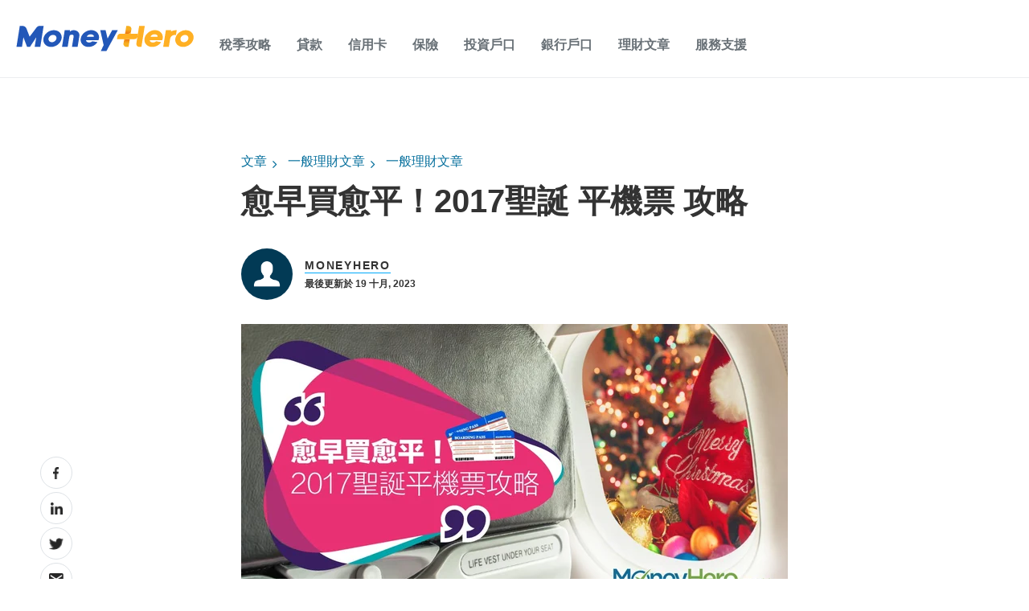

--- FILE ---
content_type: text/html;charset=UTF-8
request_url: https://www.moneyhero.com.hk/api/forms/v2/moneyhero/newsletterSubscriptionMhZh/embedded?persistForm=false&theme=newsletter-classic
body_size: 12538
content:
<!DOCTYPE html>
<html>
<head>
    <meta charset="utf-8"/>
    <meta name="viewport" content="width=device-width, initial-scale=1, maximum-scale=1, minimum-scale=1" />
    <title>Newsletter Subscription MH ZH</title>
    <!--suppress JSUnresolvedLibraryURL -->
    <link rel="stylesheet" href="https://stackpath.bootstrapcdn.com/bootstrap/4.1.3/css/bootstrap.min.css"/>
    <!--suppress JSUnresolvedLibraryURL -->
    <link rel="stylesheet" href="https://stackpath.bootstrapcdn.com/font-awesome/4.7.0/css/font-awesome.min.css"/>
    <!--suppress JSUnresolvedLibraryURL -->
    <link rel="stylesheet" href="https://cdn.form.io/formiojs/formio.full.min.css"/>
    <link rel="stylesheet" href="https://fonts.googleapis.com/css2?family=Material+Symbols+Outlined:wght@300..400&display=swap" />
    <script type="text/javascript" src="/api/forms/js/form-service-bundle-20240614.js"></script>
    <script>
      <!-- for form.io lib js consumption -->
      function findValueBySuperstring(object, keySuperstring) {
          if (object) {
              for (let property in object) {
                  if (object.hasOwnProperty(property) && keySuperstring.indexOf(property.toString()) >= 0) {
                      return object[property];
                  }
              }
              return object._;
          } else {
              return null;
          }
      }
      function getFormIoFormAddress() {
          const hostname = window.location.host;
          const pathname = window.location.pathname;
          if (pathname.indexOf('/api/forms/v1') >= 0) {
              const pageToFormioHostMap = {
                  'internal.staging.cag.codes': 'https://formio-hyphen.internal.staging.cag.codes/staging-nnloredeisshydn',
                  'internal.dev.cag.codes': 'https://formio-hyphen.internal.staging.cag.codes/dev-pzqibwbkrcmztvl',
                  'localhost:8080': 'https://formio-hyphen.internal.staging.cag.codes/dev-pzqibwbkrcmztvl',
                  _ : 'https://formio-hyphen.comparison.prod.cag.codes/production-nnloredeisshydn'
              };
              return findValueBySuperstring(pageToFormioHostMap, hostname)
          } else if (pathname.indexOf('/api/forms/v2') >= 0) {
              let pageToFormioHostMap;
              if (hostname.indexOf('.internal.staging.cag.codes') >= 0 || hostname.indexOf('localhost:8080') >= 0) {
                  pageToFormioHostMap = {
                      '/api/forms/v2/money101': 'https://formio-hyphen.internal.staging.cag.codes/money101-nonprod',
                      '/api/forms/v2/moneyhero': 'https://formio-hyphen.internal.staging.cag.codes/moneyhero-nonprod',
                      '/api/forms/v2/singsaver': 'https://formio-hyphen.internal.staging.cag.codes/singsaver-nonprodr',
                      '/api/forms/v2/moneymax': 'https://formio-hyphen.internal.staging.cag.codes/moneymax-nonprod',
                      _: 'https://formio-hyphen.internal.staging.cag.codes/singsaver-nonprod'
                  }
              } else {
                  pageToFormioHostMap = {
                      '/api/forms/v2/money101': 'https://formio-hyphen.comparison.prod.cag.codes/tw-money101',
                      '/api/forms/v2/moneyhero': 'https://formio-hyphen.comparison.prod.cag.codes/moneyhero',
                      '/api/forms/v2/singsaver': 'https://formio-hyphen.comparison.prod.cag.codes/singsaver',
                      '/api/forms/v2/moneymax': 'https://formio-hyphen.comparison.prod.cag.codes/moneymax',
                      _: 'https://formio-hyphen.comparison.prod.cag.codes/singsaver'
                  }
              }
              return findValueBySuperstring(pageToFormioHostMap, pathname);
          }
      }
    </script>
    <script type="text/javascript">
      // Initialize tracking for Formio script loading
      window.formioLoadState = {
        loaded: false,
        error: false
      };
    </script>
    <script type="text/javascript" src="/api/forms/js/formio.full.hyphen.min.js" id="formio-script" 
            onload="window.formioLoadState.loaded = true;"
            onerror="window.formioLoadState.error = true;"></script>
    <!--suppress JSUnresolvedLibraryURL -->
    <script type="text/javascript" src="https://cdnjs.cloudflare.com/ajax/libs/crypto-js/4.2.0/crypto-js.min.js" integrity="sha512-a+SUDuwNzXDvz4XrIcXHuCf089/iJAoN4lmrXJg18XnduKK6YlDHNRalv4yd1N40OKI80tFidF+rqTFKGPoWFQ==" crossorigin="anonymous" referrerpolicy="no-referrer"></script>
    <script type="text/javascript" src="https://cdnjs.cloudflare.com/ajax/libs/crypto-js/4.2.0/sha256.min.js" integrity="sha512-lEfapKEoYZuB1rVgeXoQnwnToWRePRQ6cGdrINdv8RVUNR2JpWBRG5792wgC6IcYe/aBWFzGx3jYoYgYriZbAQ==" crossorigin="anonymous" referrerpolicy="no-referrer"></script>
    <script type="text/javascript" src="/api/forms/js/marketing-hash.js"></script>

    <style>
/* #region global tokens */
:root {
  --primary: #76aa43;
  --primary-hover:  #63962f;
  --primary-disabled: #ceddbf;
  --background: transperent;
  --button-text-color: #ffffff;
  --input-text-color: #11181C;
  --input-background: #ffffff;
  --input-border-color: #D7DBDF;
  --input-focus-color: #0091FF;
  --input-error-color: #FF523F;
}

body {
  background-color: var(--background);
}

body:lang(zh) {
  font-family: "Noto Sans TC", "Microsoft JhengHei", "微軟正黑體", fangsong;
}

#formio {
  margin: 16px;
}
.formio-form {
  display: grid;
  grid-template-columns: 1fr;
  grid-template-rows: repeat(3, 1fr);
  grid-column-gap: 0;
  grid-row-gap: 0;
  max-width: 600px;
  margin: 0 auto;
}

.btn-primary {
  border: none;
  border-radius: 4px;
  background-color: var(--primary);
  border-color: var(--primary);
  color: var(--button-text-color);
  padding: 16px 24px 16px 24px;
  width: 100%;
  margin: 0 auto;
  font-style: normal;
  font-size: 16px;
  line-height: 24px;
  text-align: center;
}

.formio-component-submit {
  margin: auto;
}

.btn-primary:hover {
  background-color: var(--primary-hover);
  border-color: var(--primary-hover);
}

.btn-primary:disabled {
  background-color: var(--primary-disabled);
  border-color: var(--primary-disabled);
  cursor: not-allowed;
}

.formio-component-button {
  width: 100%;
  border: none;
  background-color: var(--background);
  display: flex;
}
.btn.disabled, .btn:disabled {
  opacity: 1;
}

.form-control {
  border: none;
  border-radius: 4px;
  position: static;
  height: 24px;
  left: 0;
  top: calc(50% - 24px/2 + 8px);
  font-style: normal;
  font-size: 16px;
  line-height: 24px;
  color: var(--input-text-color);
  flex: none;
  order: 1;
  align-self: stretch;
  flex-grow: 0;
  margin: 0;
  padding: 0;
}
.form-control:focus, .form-control.is-invalid:focus {
  box-shadow: none;
}

div[ref="element"] {
  width: 100%;
}

.formio-component-email {
  display: flex;
  flex-direction: column;
  align-items: flex-start;
  padding: 8px 12px;
  position: static;
  width: 100%;
  height: 56px;
  top: 0;
  background: var(--input-background);
  border: 2px solid var(--input-border-color);
  box-sizing: border-box;
  border-radius: 4px;
  flex: none;
  order: 0;
  align-self: stretch;
  flex-grow: 0;
  margin: 24px auto 10px;
}
.formio-component-email:focus-within {
  border: solid 2px var(--input-focus-color);
}

.formio-component-email.has-error {
  border: solid 2px var(--input-error-color);;
}

.error {
  margin-left: -13px;
  color: var(--input-error-color) !important;
}
.error:nth-child(2) {
  display: none;
}
.formio-component-email:focus-within .col-form-label {
  color: var(--input-focus-color);
}

.formio-component-email.has-error .col-form-label {
  color: var(--input-error-color);
}

.col-form-label {
  position: static;
  height: 16px;
  left: 0;
  padding-top: 0;
  top: calc(50% - 16px/2 - 12px);
  font-style: normal;
  font-weight: 700;
  font-size: 12px;
  line-height: 16px;
  color: var(--input-text-color);;
  flex: none;
  order: 0;
  align-self: stretch;
  flex-grow: 0;
  margin: 0;
}

.field-required:after, .tab-error::after, .field-required:before, .tab-error::before {
  content: "";
}

.formio-component-content {
  font-style: normal;
  font-size: 14px;
  line-height: 18px;
  margin: 0 auto;
}

.formio-component-success-message {
  text-align: left;
  color: #77aa43;
  font-weight: 400;
  font-size: 12px;
  line-height: 1.25em;
  display: none;
}

#success-message-icon {
  font-size: 32px;
  font-weight: 100;
  vertical-align: bottom;
}

@media screen and (min-width: 601px) {
  .formio-form {
    grid-template-columns: repeat(8, 1fr);
    grid-template-rows: repeat(2, 1fr);
  }
  .formio-component-content, .formio-component-success-message {
    grid-area: 2 / 1 / 3 / 9;
  }
  .formio-component-button {
    margin-top: 24px;
    grid-area: 1 / 6 / 2 / 9;
  }
  .formio-component-email {
    grid-area: 1 / 1 / 2 / 6;
  }
  .btn-primary {
    width: 200px;
  }
  .formio-component-content {
    width: 400px;
    margin: 32px 0 0 0;
  }
  .formio-component-success-message {
    margin: 0 !important;
  }
}
    </style>


    <!--suppress JSDuplicatedDeclaration, JSUnusedAssignment, JSPrimitiveTypeWrapperUsage -->
    <script type="text/javascript">
      const PRODUCT = null;
      const VERTICALCODE = new URLSearchParams(window.location.search).get('verticalCode') || null;

      const OFFER_LIST = null;
    </script>

    <script type="module">
      const LANGUAGE = '' || 'en';
      const FORM = {"title":"Newsletter Subscription MH ZH","type":"form","display":"form","name":"newsletterSubscriptionMhZh","path":"newslettersubscriptionmhzh","components":[{"key":"email","label":"你的電郵","input":true,"type":"textfield","validate":{"required":true,"custom":"const regex = /(?:[a-zA-Z0-9!#$%&'*+\\/=?^_`{|}~-]+(?:\\.[a-zA-Z0-9!#$%&'*+\\/=?^_`{|}~-]+)*|\"(?:[\\x01-\\x08\\x0b\\x0c\\x0e-\\x1f\\x21\\x23-\\x5b\\x5d-\\x7f]|\\\\[\\x01-\\x09\\x0b\\x0c\\x0e-\\x7f])*\")@(?:(?:[a-zA-Z0-9](?:[a-zA-Z0-9-]*[a-zA-Z0-9])?\\.)+[a-zA-Z0-9](?:[a-zA-Z0-9-]*[a-zA-Z0-9])?|\\[(?:(?:(2(5[0-5]|[0-4][0-9])|1[0-9][0-9]|[1-9]?[0-9]))\\.){3}(?:(2(5[0-5]|[0-4][0-9])|1[0-9][0-9]|[1-9]?[0-9])|[a-zA-Z0-9-]*[a-zA-Z0-9]:(?:[\\x01-\\x08\\x0b\\x0c\\x0e-\\x1f\\x21-\\x5a\\x53-\\x7f]|\\\\[\\x01-\\x09\\x0b\\x0c\\x0e-\\x7f])+)\\])/g;\nvalid = (input.match(regex)) ? true : '請檢查您輸入的Email格式'"},"placeholder":"chantaiman@gmail.com","spellcheck":false,"tableView":true},{"key":"success-message","label":"Success Message","input":false,"type":"content","html":"<p id=\"success-message\" style=\"display: none;\"><span id=\"success-message-icon\">⌕</span>你已成功訂閱，謝謝！</p>","refreshOnChange":false,"attributes":{"id":"success-message"},"tableView":false},{"key":"submit","label":"立即訂閱","input":true,"type":"button","showValidations":false,"disableOnInvalid":true,"tableView":false,"saveOnEnter":false},{"key":"content","label":"Content","input":false,"type":"content","html":"<p>本人同意 <a href=\"https://www.moneyhero.com.hk/zh/terms\" target=\"_blank\">條款及細則</a> 以及同意按 <a href=\"https://www.moneyhero.com.hk/zh/privacy-policy\" target=\"_blank\">私隱政策</a> 接受推廣資訊。</p>","refreshOnChange":false,"tableView":false},{"key":"allowedToSubscribeEmail","label":"allowedToSubscribeEmail","input":true,"type":"hidden","calculateValue":"value = 'true';","tableView":false},{"key":"language","label":"language","input":true,"type":"hidden","calculateValue":"value = 'zh-hk';","tableView":false}],"properties":{},"controller":"","id":"63181e03113b763068f7c3ba","version":0};
      const ERROR_MESSAGE = getTranslation(getFormProperty('errorMessage') || 'An unexpected error occurred, please resend the data or try again later', LANGUAGE);
      const formValidationResult = {"requiredFieldMissing":[],"optionalFieldMissing":[],"unrecognizedExtraField":[]};

      const CTA_LIST = {};

      const initialData = new Object();
      const FORM_URL = 'https://www.moneyhero.com.hk/api/forms/v2/moneyhero/newsletterSubscriptionMhZh/submissions?persistForm=false&theme=newsletter-classic&'
      const URL_PARAMS = new URLSearchParams(window.location.search);

      // Form Builders should avoid using these keys other than their specific purpose
      const COMPONENT_NAME_OFFER_LIST_SELECTION = 'selectedOffer';
      const COMPONENT_NAME_GIFT_LIST_SELECTION = 'selectedGift';
      const COMPONENT_NAME_OFFER_LIST_GROUP = 'offerChoices';
      const COMPONENT_NAME_GIFT_CHOICE_GROUP = 'giftChoices';
      const COMPONENT_NAME_EMAIL = 'email';
      const COMPONENT_NAME_MARKETING_CONSENT = 'allowedToSubscribeEmail';
      const COMPONENT_NAME_FORM_TYPE = 'formType';
      const COMPONENT_NAME_ADDRESS_GROUP = 'address';
      const COMPONENT_NAME_LEAD_SOURCE = 'leadSource';
      const COMPONENT_NAME_TEMPLATE_NAME = 'templateName';
      const COMPONENT_NAME_DISPLAYED_OFFER = 'displayedOffer';
      const PARAM_PRODUCT_UID = 'productUid';
      const PARAM_OFFER_UID = 'offerUid';
      const PARAM_SHOW_ADDRESS = 'addrs';
      const PROPERTY_USER_PROFILE = 'user-profile';
      const PROPERTY_LANDING_NEW_TAB = 'open-landing-in-new-tab';
      const PROPERTY_DEFAULT_LANDING_CTAKEY = 'default-landing-ctaKey';
      const PROPERTY_OVERRIDE_LANDING_VALUE_PREFIX = 'override-landing-value-';
      const PROPERTY_OVERRIDE_LANDING_CTAKEY_PREFIX = 'override-landing-ctaKey-';
      const PROPERTY_OVERRIDE_VALUE_PREFIX = 'override-value-';
      const PROPERTY_OVERRIDE_TEMPLATE_PREFIX = 'override-template-';

      // CSS class for query selector
      const CLASSNAME_COMPONENT_NAME_OFFER_LIST_SELECTION = 'formio-component-' + COMPONENT_NAME_OFFER_LIST_SELECTION;
      const CLASSNAME_COMPONENT_NAME_GIFT_LIST_SELECTION = 'formio-component-' + COMPONENT_NAME_GIFT_LIST_SELECTION;
      const CLASSNAME_GIFT_CHOICE_GROUP = 'formio-component-' + COMPONENT_NAME_GIFT_CHOICE_GROUP;
      const CLASSNAME_OFFER_CHOICE_GROUP = 'formio-component-' + COMPONENT_NAME_OFFER_LIST_GROUP;
      const COMPONENT_OFFER_SELECTION_DESCRIPTION = 'formio-component-offerSelectionList-description';

      function getLatestFormComponents() {
        return mhgForm.utils.createFormItem(FORM.components);
      }

      function getTranslation(field, language) {
        if (location.href.toLowerCase().indexOf('lang=') !== -1) {
          try {
            const translations = JSON.parse(getFormProperty('i18n'));
            if (translations[language] && translations[language][field]) {
              return translations[language][field];
            }
          } catch (error) {
              console.error(error);
          }
        }
        return field;
      }

      function getFormProperty(field) {
        const props = FORM['properties'] || new Object();
        return props[field];
      }


      const formElement = document.getElementById('formio');
      let formHeight = formElement ? formElement.offsetHeight : 0;
      let receivedIframeId = '';

      function sendHeightToParent() {
        if (mhgForm.utils.isInIframe()) {
          const _formElement = document.getElementById('formio');
          let _formHeight = _formElement ? _formElement.offsetHeight : 0;
          if (_formHeight !== formHeight) {
            formHeight = _formHeight;
            const payload = { formHeight: _formHeight };
            if (receivedIframeId) {
              payload.iframeId = receivedIframeId;
            }
            mhgForm.utils.postToParent(mhgForm.utils.iframeMessageType.heightChange, payload);
          }
        }
      }
      setInterval(sendHeightToParent, 500);

      function triggerParentEvent(name, submission, submissionResponse){
        const message = {
          messageType: 'formSubmission',
          name,
          submission: submission['data'],
          submissionResponse
        };
        mhgForm.utils.postToParentAny(message);
      }

      function setAnchorTargetsForParent(query, target) {
        const parentElem = document.querySelector(query);
        if (parentElem) {
          const anchorTags = parentElem.querySelectorAll('a');
          anchorTags.forEach(tag => tag.setAttribute('target', target));
        }
      }

      let globalForm = undefined;

      const platformsSupportingFormCustomization = ['moneymax']

      const isFormCustomizationSupported = platformsSupportingFormCustomization.some(marketName => window.location.pathname.includes(marketName))

      async function main() {
        document.getElementById('error').innerHTML = ERROR_MESSAGE;
        Formio.icons = 'fontawesome';
        let actualForm = FORM;

        if (isFormCustomizationSupported && PRODUCT && Object.values(PRODUCT).length) {
          try {
            const { findCurrentMarketHook } = await import('/api/forms/js/formHydration/index.js');

            const { hookProductBasedValidationsAndOptions } = await findCurrentMarketHook(window.location.pathname, platformsSupportingFormCustomization);

            const currencyPrefix = '₱';
            actualForm = hookProductBasedValidationsAndOptions(structuredClone(FORM), PRODUCT, currencyPrefix);

          } catch (e) {
            console.error("Failed to apply product-based validations:", e);
          }
        };

        Formio.createForm(document.getElementById('formio'), actualForm, buildFormOptions()).then(
          (form) => {
            globalForm = form;
            form.nosubmit = true
            setAnchorTargetsForParent('#formio', '_blank');
            const offerUids = URL_PARAMS.getAll(PARAM_OFFER_UID);
            const offerListComponent = mhgForm.utils.getFormIoItems(getLatestFormComponents(), COMPONENT_NAME_OFFER_LIST_SELECTION)?.formIoItem;
            if (offerListComponent?.data?.values?.length <= 1) {
              let offer = null;
              if (offerUids.length) {
                offer = getOfferByOfferUid(offerUids[0]);
              } else if (OFFER_LIST?.length === 1) {
                offer = OFFER_LIST[0];
                document.querySelector('.' + CLASSNAME_OFFER_CHOICE_GROUP).classList.add("hidden");
              }
              if (offer) {
                displayGiftOptions(offer.offerUid, offer.gifts);
              }
              document.querySelector('.' + CLASSNAME_COMPONENT_NAME_OFFER_LIST_SELECTION).classList.add("hidden");
            } else if (offerListComponent?.data?.values?.length > 1) {
              document.querySelector('.' + CLASSNAME_GIFT_CHOICE_GROUP).classList.add("hidden");
            }

            form.on('submit', (submission) => {
              // TODO: disable form to prevent user from clicking again
              const templateNameComponent = mhgForm.utils.getFormIoItems(getLatestFormComponents(), COMPONENT_NAME_TEMPLATE_NAME)?.formIoItem;
              for (let property in templateNameComponent?.properties) {
                if (property.startsWith(PROPERTY_OVERRIDE_VALUE_PREFIX)) {
                  const componentName = property.substring(PROPERTY_OVERRIDE_VALUE_PREFIX.length);
                  const newTemplateName = templateNameComponent.properties[PROPERTY_OVERRIDE_TEMPLATE_PREFIX + componentName];
                  if (submission.data[componentName] == templateNameComponent.properties[property]) {
                    submission.data.templateName = newTemplateName;
                  }
                }
              }

              submitForm(submission, (response) => {
                displaySubmissionResult(response);
                const submissionResponse = createSubmissionResponse(response);
                triggerParentEvent(submission.state, submission, submissionResponse);
                const respData = JSON.parse(submissionResponse.responseText);
                const submissionId = respData.id;
                mhgForm.tracking.trackFormSubmission(
                    FORM.name,
                    submissionId,
                    respData,
                    PRODUCT,
                    OFFER_LIST,
                    mhgForm.utils.getComponentList(FORM.components),
                    COMPONENT_NAME_EMAIL,
                    COMPONENT_NAME_MARKETING_CONSENT,
                    COMPONENT_NAME_FORM_TYPE,
                    PROPERTY_USER_PROFILE,
                    datalayerUserData(),
                );
                processRedirectionUrl();
              })

              return false;
            });

            form.on('customEvent', (event) => {
              triggerParentEvent(event.type, event);
            });

            form.on('change', (event) => {
              if (event?.changed) {
                if (event.changed.component.key === COMPONENT_NAME_OFFER_LIST_SELECTION) {
                  const val = event.changed.value;
                  const offer = getOfferByOfferUid(val);
                  if (offer) {
                    document.querySelector('.' + CLASSNAME_GIFT_CHOICE_GROUP).classList.remove('hidden');
                    if (offerListComponent?.data?.values?.length > 1) {
                      displayGiftOptions(offer.offerUid, offer.gifts);
                      if (offer.gifts.length === 1) {
                        globalForm?.getComponent('selectedGift').setValue(offer.gifts[0].giftUid);
                      }
                    }
                  } else {
                    document.querySelector('.' + CLASSNAME_GIFT_CHOICE_GROUP).classList.add('hidden');
                  }
                }

                if (event.changed.component.type !== 'hidden') {
                  let componentTypeTrackingData = null;
                  const formIoComponentType = event.changed.component.type;
                  if (formIoComponentType === 'select') {
                    componentTypeTrackingData = mhgForm.tracking.ComponentTypeTrackingData.select;
                  } else if (mhgForm.utils.componentTypeIsTextbox(formIoComponentType)) {
                    //Handled separately as on blur instead of on change
                  } else if (formIoComponentType === 'checkbox') {
                    componentTypeTrackingData = event.changed.value
                      ? mhgForm.tracking.ComponentTypeTrackingData.checkboxCheck
                      : mhgForm.tracking.ComponentTypeTrackingData.checkboxUncheck;
                  } else if (formIoComponentType === 'radio') {
                    componentTypeTrackingData = mhgForm.tracking.ComponentTypeTrackingData.radio;
                  } else {
                    console.error('Unsupported component type: ' + formIoComponentType);
                  }

                  const changedFormItem = mhgForm.utils.getFormIoItems(getLatestFormComponents(), event.changed.component.key);

                  if (componentTypeTrackingData !== null && changedFormItem) {
                    mhgForm.tracking.trackFormElementsChange(
                      componentTypeTrackingData,
                      changedFormItem.label,
                      FORM.name,
                      VERTICALCODE,
                      event.changed.value
                    )
                  } else {
                    if (!mhgForm.utils.componentTypeIsTextbox(formIoComponentType)) {
                      console.error('Please check tracking data type and title for ' + event.changed.component.key);
                      console.error(componentTypeTrackingData);
                      console.error(changedFormItem.label);
                    }
                  }
                }
              }
            });

            form.on('blur', (event) => {
              if (mhgForm.utils.componentTypeIsTextbox(event.component.type)) {
                const changedFormItem = mhgForm.utils.getFormIoItems(getLatestFormComponents(), event.component.key);
                mhgForm.tracking.trackFormElementsChange(
                  mhgForm.tracking.ComponentTypeTrackingData.textbox,
                  changedFormItem.label,
                  FORM.name,
                  VERTICALCODE,
                  event._data[event.component.key]
                )
              }
            });

            form.submission = {
              data: initialData
            }
          }
        );
      }

      function populateLeadSource() {
        const leadSourceComponent = mhgForm.utils.getFormIoItems(getLatestFormComponents(), COMPONENT_NAME_LEAD_SOURCE)?.formIoItem;
        if (leadSourceComponent) {
          let paramString = null;
          if (mhgForm.utils.isInIframe()) {
            if (document.referrer.indexOf('?') >= 0) {
              paramString = document.referrer.substring(document.referrer.indexOf('?')+1);
            }
          } else {
            paramString = window.location.search;
          }
          const params = new URLSearchParams(paramString);
          let leadSource = 'Organic'
          const utm_campaign = params.get('utm_campaign');
          const utm_medium = params.get('utm_medium')?.toLowerCase();
          const utm_channel = params.get('utm_channel')?.toLowerCase();
          const utm_source = params.get('utm_source')?.toLowerCase();
          if (utm_source && utm_medium) {
            if (utm_source.indexOf('facebook') >= 0 && (utm_campaign?.startsWith('G') || utm_campaign?.startsWith('J'))) {
              leadSource = 'FB - Paid';
            }
            if (utm_source.indexOf('google') >= 0 && utm_medium === 'cpc' && utm_channel?.indexOf('sem') >= 0) {
              leadSource = utm_channel.toUpperCase();
            }
          }
          leadSourceComponent.defaultValue = leadSource;
        }
      }

      function getCtaKey() {
        try {

          if (globalForm) {
            let ctaKey = undefined;
            const submitButtonNameRaw = document.querySelector('[type="submit"]')?.name;
            const submitButtonName = submitButtonNameRaw.substring(
              submitButtonNameRaw.indexOf("[") + 1,
              submitButtonNameRaw.lastIndexOf("]")
            );
            if (submitButtonName) {
              const submitButtonProps = mhgForm.utils.getFormIoItems(getLatestFormComponents(), submitButtonName)?.formIoItem?.properties;
              if (submitButtonProps) {
                ctaKey = submitButtonProps[PROPERTY_DEFAULT_LANDING_CTAKEY];
                const componentList = mhgForm.utils.getComponentList(FORM.components);
                componentList.forEach(component => {
                  const componentCtaKey = submitButtonProps[PROPERTY_OVERRIDE_LANDING_CTAKEY_PREFIX + component.key];
                  const componentValue = submitButtonProps[PROPERTY_OVERRIDE_LANDING_VALUE_PREFIX + component.key];
                  if (componentCtaKey && componentValue) {
                    const submittedValue = globalForm._data[component.key];
                    if (componentValue === submittedValue) {
                      ctaKey = componentCtaKey;
                    }
                  }
                })
              }
            }
            if (ctaKey) {
              return ctaKey;
            }
          }

          // TODO: Deprecated. To remove once all forms have changed to custom properties on submit button instead of separate hidden field
          const components = FORM.components;
          const redirectLinks = components.filter((component) => component.key === 'redirectLink');
          if (redirectLinks.length === 0) {
            return undefined;
          }
          return redirectLinks[0]?.defaultValue;;
        } catch (e) {
          console.error(e)
          return undefined;
        }
      }

      function processRedirectionUrl() {
        try {
          const ctaKey = getCtaKey();
          if (ctaKey) {
            const cta = CTA_LIST[ctaKey]
            if (cta) {
              let redirectUrl = cta.redirectedUrl;
              const currentParams = new URLSearchParams(window.location.href);
              redirectUrl = redirectUrl.replaceAll('{clkid}',  currentParams.get('clkid'));
              for (let i = 1; i <= 5; i++) {
                const paramKey = 'aff_param' + i;
                const paramVal = currentParams.get(paramKey);
                if (paramVal) {
                  redirectUrl = redirectUrl.replaceAll('{' + paramKey + '}', paramVal);
                }
              }
              const paramsToReplace = ['web_id', 'affiliate_id', 'clktype', 'utm_source', 'utm_medium', 'utm_campaign'];
              paramsToReplace.forEach(param => {
                  const value = currentParams.get(param)
                  if (value) {
                      redirectUrl = redirectUrl.replaceAll('{' + param + '}', value);
                  }
              });

              const submitButtonNameRaw = document.querySelector('[type="submit"]')?.name;
              const submitButtonName = submitButtonNameRaw.substring(
                submitButtonNameRaw.indexOf("[") + 1,
                submitButtonNameRaw.lastIndexOf("]")
              );
              const submitButtonProps = mhgForm.utils.getFormIoItems(getLatestFormComponents(), submitButtonName)?.formIoItem?.properties;
              if (submitButtonProps) {
                mhgForm.utils.redirect(redirectUrl, submitButtonProps[PROPERTY_LANDING_NEW_TAB] === 'true');
              }
            }
          }
        } catch(e) {
          console.error(e)
        }
      }

      function replaceSubmitButtonTextForProviderDestination() {
        try {
          const formRedirectUrl = getCtaKey();
          if (formRedirectUrl) {
            const ctaKey = formRedirectUrl.defaultValue;
            const cta = CTA_LIST[ctaKey];
            if (cta) {
              const button = document.querySelector('[name="data[submit]"]');
              button.innerText = cta.label;
            }
          }
        } catch (e) {
          console.error(e)
        }
      }

      function createSubmissionResponse(http){
        const response = new Object();
        response['readyState'] = http.readyState;
        response['response'] = http.response;
        response['responseText'] = http.responseText;
        response['responseType'] = http.responseType;
        response['responseURL'] = http.responseURL;
        response['responseXML'] = http.responseXML;
        response['status'] = http.status;
        response['statusText'] = http.statusText;
        return response;
      }

      function buildFormOptions() {
        const options = new Object();
        options['noAlerts'] = true;
        if (location.href.toLowerCase().indexOf("lang=") !== -1) {
          options['language'] = LANGUAGE;
          try {
            options['i18n'] = JSON.parse(getFormProperty('i18n'));
          } catch (error) {
            console.log(error);
          }
        }
        return options;
      }

      function submitForm(submission, callback) {
        const options = defaultOptions()
        const body = new Object();
        body['data'] = submission['data'];
        body['state'] = submission.state;
        options.body = JSON.stringify(body);

        let formSubmissionUrl = FORM_URL;
        if (FORM_URL.indexOf('http://localhost:8080')) {
            formSubmissionUrl = FORM_URL.replace('localhost:8080', 'www.moneymax.internal.staging.cag.codes');
        }

        request(
            'POST',
            formSubmissionUrl,
            options,
            callback
        );
      }

      function displaySubmissionResult(response){
        if ( response.status === 200 && document.querySelector('.formio-component-success-message')) {
          document.querySelectorAll('input').forEach(inp => inp.disabled = true);
          document.querySelectorAll('button').forEach(inp => inp.disabled = true);
          document.querySelector('.fa.fa-refresh.fa-spin').style.display = 'none'
        } else {
          document.getElementById('formio').style.display = 'none';
          if (response.status !== 200) {
            document.getElementById('error').style.display = 'block';
          }
        }
      }

      function request(method, url, options, callback) {
        const http = getHTTPRequest();
        http.onreadystatechange = function () {
          if (http.readyState === XMLHttpRequest.DONE) {
            callback(http);
          }
        }
        http.open(method, url, true)
        if (options.headers) {
          const keys = Object.keys(options.headers)
          for (let i = 0; i < keys.length; i++) {
            const key = keys[i]
            http.setRequestHeader(key, options.headers[key])
          }
        }
        if (options.body) {
          http.send(options.body)
        } else {
          http.send()
        }
      }

      function defaultOptions() {
        const options = new Object();
        options.headers = new Object();
        options.headers['Content-Type'] = 'application/json';
        return options;
      }

      function getHTTPRequest() {
        if (window.XMLHttpRequest) {
          // Mozilla, Safari, IE7+ ...
          return new XMLHttpRequest()
        } else if (window.ActiveXObject) {
          // IE 6 and older
          return new ActiveXObject('Microsoft.XMLHTTP')
        }
      }

      function loadImages() {
        const values = [].concat(...FORM.components.filter(c => c.customClass === 'img-load').map(a => a.values));
        [...document.querySelectorAll('.img-load input')].forEach((input, index) => {
          const img = document.createElement("img");
          img.setAttribute("src", values[index].url);
          img.setAttribute("width", "256");
          if (![...input.parentElement.querySelectorAll('img')].some(e => e.src === values[index].url)) {
            input.parentElement.appendChild(img);
          }
        });
      }

      function getOfferByOfferUid(offerUid) {
        const filteredOffers = OFFER_LIST.filter(offer => offer.offerUid === offerUid);
        if (filteredOffers.length === 1) {
          return filteredOffers[0];
        }
        console.error(`${ filteredOffers.length } offers with offerUid ${ offerUid } found`);
        return null;
      }

      function addOfferToFormDefinition(item) {
        item.widget = 'choicesjs';
        item.tableView = true;
        item.type = 'select';
        item.data = { };
        item.placeholder = 'Select'
        item.data.values = [];
        item.validate= { required: true };
        OFFER_LIST.forEach(offer => {
          item.data.values.push({ 'label': offer.offerTitle, 'value': offer.offerUid })
        });
      }

      function addGiftToFormDefinition(item) {
        item.inline = false;
        item.optionsLabelPosition = 'right';
        item.type = 'radio';
        item.validate = { required: true };
        item.values = [];
      }

      function addValidatePropertyToSchema(item) {
        // non-required textfields do not include validate.required:false in schema causing an error when accessing validate
        item.validate = { required: false };
      }

      function createOfferElement(component, offer) {
        if (!offer.offerTitle || !offer.description || !offer.offerUid) {
          console.error('Incomplete offer data:', offer);
          return null;
        }

        const dataOfferComponent = document.createElement('div');
        dataOfferComponent.setAttribute('data-offer-component', 'true');

        const title = document.createElement('h3');
        title.textContent = offer.offerTitle;
        dataOfferComponent.appendChild(title);

        const description = document.createElement('div');
        description.textContent = offer.description;
        dataOfferComponent.appendChild(description);

        dataOfferComponent.dataset.offerUid = offer.offerUid;
        return dataOfferComponent;
      }

      function createGiftElement(gift) {
        if (!gift.desktopImage || !gift.mobileImage || !gift.giftTitle) {
          console.error('Incomplete gift data:', gift);
          return null;
        }

        const giftDiv = document.createElement('div');
        giftDiv.setAttribute('data-gift-component', 'true');

        const radioInput = document.createElement('input');
        radioInput.type = 'radio';
        radioInput.id = gift.giftUid;
        radioInput.name = 'gift';
        radioInput.value = gift.giftUid;

        const giftImageContainerElement = document.createElement('div');
        giftImageContainerElement.classList.add('gift-image-container');

        const label = document.createElement('label');
        label.setAttribute('for', gift.giftUid);
        giftDiv.appendChild(label);

        const desktopImg = document.createElement('img');
        desktopImg.setAttribute('src', gift.desktopImage + '?width=112');
        desktopImg.setAttribute('data-desktop-image', 'true');
        giftImageContainerElement.appendChild(desktopImg);

        const mobileImg = document.createElement('img');
        mobileImg.setAttribute('src', gift.mobileImage + '?width=112');
        mobileImg.setAttribute('data-mobile-image', 'true');
        giftImageContainerElement.appendChild(mobileImg);

        label.appendChild(giftImageContainerElement);

        const giftSelectionWrapperElement = document.createElement('div');
        giftSelectionWrapperElement.classList.add('gift-selection');
        const giftSelectionDiv = document.createElement('div');
        giftSelectionDiv.appendChild(radioInput)
        const giftTitleDiv = document.createElement('div');
        giftTitleDiv.textContent = gift.giftTitle;
        giftTitleDiv.classList.add('gift-title', 'line-clamp-2');
        giftSelectionDiv.appendChild(giftTitleDiv);
        giftSelectionWrapperElement.appendChild(giftSelectionDiv);
        label.appendChild(giftSelectionWrapperElement);

        return giftDiv;
      }

      function displayOfferOptions() {
        const offerListComponent = mhgForm.utils.getFormIoItems(getLatestFormComponents(), COMPONENT_NAME_OFFER_LIST_SELECTION)?.formIoItem;
        const giftListComponent = mhgForm.utils.getFormIoItems(getLatestFormComponents(), COMPONENT_NAME_GIFT_LIST_SELECTION)?.formIoItem;
        const showAddress = URL_PARAMS.get(PARAM_SHOW_ADDRESS);
        const addressComponent = mhgForm.utils.getFormIoItems(getLatestFormComponents(), COMPONENT_NAME_ADDRESS_GROUP)?.formIoItem;
        if (offerListComponent) {
          if (!OFFER_LIST || OFFER_LIST.length === 0) {
            const offerListGroupComponent = mhgForm.utils.getFormIoItems(getLatestFormComponents(), COMPONENT_NAME_OFFER_LIST_GROUP)?.formIoItem;
            const giftListGroupComponent = mhgForm.utils.getFormIoItems(getLatestFormComponents(), COMPONENT_NAME_GIFT_CHOICE_GROUP)?.formIoItem;
            offerListGroupComponent.hidden = true;
            giftListGroupComponent.hidden = true;

            if (addressComponent) {
                addressComponent.hidden = true;
            }
          } else {
            addOfferToFormDefinition(offerListComponent);
            addGiftToFormDefinition(giftListComponent);

            if (offerListComponent?.data.values.length === 1) {
              offerListComponent.defaultValue = offerListComponent.data.values[0].value;
            }
            if (OFFER_LIST[0].gifts.length === 1) {
              giftListComponent.defaultValue = OFFER_LIST[0].gifts[0].giftUid;
            }
          }
          if ((showAddress && showAddress.toLowerCase() === 'true')) {
            const addressFields = ['streetAddress', 'city', 'zip', 'barangay', 'province']; //TODO: add to list of names with special behaviour
            addressFields.forEach(fieldName => {
              const fieldComponent = mhgForm.utils.getFormIoItems(getLatestFormComponents(), fieldName)?.formIoItem;
              if (!fieldComponent.validate) {
                addValidatePropertyToSchema(fieldComponent);
              }
              fieldComponent.validate.required = true;
            });
            if (addressComponent) {
              addressComponent.hidden = false;
            }
          } else {
            if (addressComponent) {
              addressComponent.hidden = true;
            }
          }
        }
      }

      //Note: Assumes offer is always in a panel of its own
      function displayOfferDescription(description) {
        const parentElement = document.querySelector('.' + CLASSNAME_COMPONENT_NAME_OFFER_LIST_SELECTION).parentNode;
        let descriptionElement = document.querySelector('.' + COMPONENT_OFFER_SELECTION_DESCRIPTION)
        if (!descriptionElement) {
          descriptionElement = document.createElement('div');
          descriptionElement.classList.add(COMPONENT_OFFER_SELECTION_DESCRIPTION);
          parentElement.appendChild(descriptionElement);
        }
        descriptionElement.innerHTML = description;
        setAnchorTargetsForParent('.' + COMPONENT_OFFER_SELECTION_DESCRIPTION, '_blank');
      }

      let giftClickHandler = null;

      function displayGiftOptions(parentOfferUid, gifts) {
        globalForm?.getComponent('selectedGift').setValue('');
        const parentElement = document.querySelector('.' + CLASSNAME_COMPONENT_NAME_GIFT_LIST_SELECTION);
        parentElement.innerHTML = '';

        gifts.slice(0, 3).forEach(gift => {
          let giftDiv = createGiftElement(gift);
          if (giftDiv) {
            parentElement.appendChild(giftDiv);
          }
          if (gifts.length === 1) {
            giftDiv.querySelector('input[type="radio"]').checked = true
          }
        });

        if (giftClickHandler) {
          parentElement.removeEventListener('click', giftClickHandler);
        }
        giftClickHandler = (e) => handleGiftClick(e, parentOfferUid);
        parentElement.addEventListener('click', giftClickHandler);
      }

      function handleGiftClick(event, offerUid) {
        if (event.target.name === 'gift' && event.target.type === 'radio') {
          // Do not change the order of offer and gift change event.
          // This hack relies on abnormal form.io behaviour. When multiple changes are triggered, only last event fires form io's on change
          const offerComponent = mhgForm.utils.getFormIoItems(getLatestFormComponents(), COMPONENT_NAME_OFFER_LIST_SELECTION)?.formIoItem;
          if (offerComponent && globalForm.getComponent(offerComponent.key).getValue()) {
              globalForm.getComponent(offerComponent.key).setValue(offerUid);
          }
          const selectedGiftUid = event.target.value;
          const giftComponent = mhgForm.utils.getFormIoItems(getLatestFormComponents(), COMPONENT_NAME_GIFT_LIST_SELECTION)?.formIoItem;
          if (giftComponent) {
            globalForm.getComponent(giftComponent.key).setValue(selectedGiftUid);
          }

        }
      }

      function validateForm() {
        const formValidationElement = document.getElementById('formValidationResult');
        const { requiredFieldMissing, optionalFieldMissing, unrecognizedExtraField } = formValidationResult;
        if (requiredFieldMissing.length === 0 && optionalFieldMissing.length === 0 && unrecognizedExtraField.length === 0) return true;

        if(requiredFieldMissing.length !== 0) {
          formValidationElement.appendChild(generateAlertElement('Required', requiredFieldMissing));
        }
        if (optionalFieldMissing.length !== 0) {
          formValidationElement.appendChild(generateAlertElement('Optional', optionalFieldMissing));
        }
        if (unrecognizedExtraField.length !== 0) {
          formValidationElement.appendChild(generateAlertElement('Unrecognized', unrecognizedExtraField));
        }

        formValidationElement.style.display = 'block';
        return requiredFieldMissing.length === 0;
      }

      function generateAlertElement(alertType, items) {
        const alertInfo = {
          'Required': {
            className: 'alert alert-danger',
            message: '<strong>Required Fields Missing:</strong>',
          },
          'Optional': {
            className: 'alert alert-warning',
            message: '<strong>Optional Fields Missing:</strong>',
          },
          'Unrecognized': {
            className: 'alert alert-secondary',
            message: '<strong>Unrecognized Fields:</strong>',
          }
        };

        let alertDiv = document.createElement('div');
        if (alertInfo[alertType]) {
          alertDiv.className = alertInfo[alertType].className;
          alertDiv.innerHTML = alertInfo[alertType].message;
          alertDiv.setAttribute('role', 'alert');
        }

        let ulList = document.createElement('ul');
        alertDiv.appendChild(ulList);
        items.forEach(function(item) {
          let listItem = document.createElement('li');
          listItem.textContent = item;
          ulList.appendChild(listItem);
        });

        return alertDiv;
      }

      function datalayerUserData() {
          return withHashValue(removeNullUndefined({
              email: getInputUserData('email')?.toLowerCase(),
              first_name: getInputUserData('firstName')?.toLowerCase(),
              last_name: getInputUserData('lastName')?.toLowerCase(),
              phone_number: getInputUserData('phoneNumber')?.replace(/\D/g, '')?.replace(/^0+/, ''),
              gender: getInputUserData('gender')?.toLowerCase(),
              date_of_birth: getInputUserData('dateOfBirth')?.replace(/\D/g, ''),
              city: getInputUserData('city')?.toLowerCase(),
              country: getInputUserData('country')?.toLowerCase(),
              zip_code: getInputUserData('zipcode')?.toLowerCase(),
          }));
      }

      function getInputUserData(fieldName) {
          switch(fieldName) {
              case 'firstName':
                  if (document.querySelector(`input[name="data[fullName]"]`)) {
                      return document.querySelector(`input[name="data[fullName]"]`)?.value.split(' ').slice(0, -1).join(' ');
                  }
                  return document.querySelector('input[name="data[' + fieldName + ']"]')?.value ?? null;
                  break;
              case 'lastName':
                  if (document.querySelector('input[name="data[fullName]"]')) {
                      return document.querySelector('input[name="data[fullName]"]')?.value.split(' ').slice(-1).join(' ');
                  }
                  return document.querySelector('input[name="data[' + fieldName + ']"]')?.value ?? null;
                  break;
              case 'phoneNumber':
                  const phoneFieldVariant = ['phoneNumber', 'mobileNumber', 'contactNumber'];
                  for (const fieldVariant in phoneFieldVariant) {
                      if (document.querySelector('input[name="data[' + fieldVariant + ']"]') != undefined) {
                          return document.querySelector('input[name="data[' + fieldVariant + ']"]')?.value
                      }
                  }
                  return document.querySelector('input[name="data[' + fieldName + ']"]')?.value ?? null;
                  break;
              default:
                  return document.querySelector('input[name="data[' + fieldName + ']"]')?.value ?? null;
          }
      }

      function removeNullUndefined(obj) {
          return Object.entries(obj).reduce((a, [k, v]) => (v == null ? a : (a[k] = v, a)), {});
      }

      function withHashValue(obj) {
        for(const key in obj) {
            if (obj[key] == '') continue;
            if (key == 'email') {
                obj[key + '_hash_md5'] = MarketingHash.generate((obj[key]));
                obj[key + '_hash_sha256'] = CryptoJS?.SHA256(obj[key]).toString();
                continue;
            }
            obj[key + '_sha256'] = CryptoJS?.SHA256(obj[key]).toString();
        }
        return obj;
      }

      function populateFormBeforeLoad() {
        displayOfferOptions();
        populateLeadSource();
        const displayedOfferField = mhgForm.utils.getFormIoItems(getLatestFormComponents(), COMPONENT_NAME_DISPLAYED_OFFER)?.formIoItem;
        if (displayedOfferField) {
          if (OFFER_LIST && OFFER_LIST.length > 0) {
              const currentUnixTime = parseInt((Date.now() / 1000).toFixed(0))
              const activeOfferList = OFFER_LIST.filter(offer => {
                  return offer.endUnixTime && currentUnixTime < parseInt(offer.endUnixTime);
              })
              if (activeOfferList && activeOfferList.length > 0) {
                displayedOfferField.defaultValue = activeOfferList[0].offerUid;
              }
          }
        }
      }

      let fallbackAttempted = false;
      
      function attemptFallbackLoad(callback) {
        if (fallbackAttempted) {
          document.getElementById('error').innerHTML = 'Failed to load form library. Please refresh the page.';
          document.getElementById('error').style.display = 'block';
          return;
        }
        
        fallbackAttempted = true;
        
        // Remove existing script if present
        const existingScript = document.getElementById('formio-script');
        if (existingScript && existingScript.parentNode) {
          existingScript.parentNode.removeChild(existingScript);
        }
        
        // Create new script element with cache busting
        const script = document.createElement('script');
        script.type = 'text/javascript';
        script.id = 'formio-script-fallback';
        script.src = '/api/forms/js/formio.full.hyphen.min.js?t=' + Date.now();
        
        script.onload = function() {
          window.formioLoadState.loaded = true;
          setTimeout(function() {
            waitForFormio(callback, 50, 100);
          }, 200);
        };
        
        script.onerror = function() {
          document.getElementById('error').innerHTML = 'Unable to load form library. Please check your connection and refresh the page.';
          document.getElementById('error').style.display = 'block';
        };
        
        document.head.appendChild(script);
      }

      function waitForFormio(callback, maxAttempts = 150, attemptDelay = 100) {
        let attempts = 0;
        
        function check() {
          attempts++;
          
          // Check if Formio is available
          if (typeof Formio !== 'undefined' && Formio.createForm) {
            callback();
            return;
          }
          
          // Check for script load error
          if (window.formioLoadState?.error) {
            attemptFallbackLoad(callback);
            return;
          }
          
          // After 2 seconds, try fallback if Formio still not available
          if (attempts === 20 && typeof Formio === 'undefined' && !fallbackAttempted) {
            attemptFallbackLoad(callback);
            return;
          }
          
          // Continue waiting
          if (attempts < maxAttempts) {
            setTimeout(check, attemptDelay);
          } else {
            // Timeout - try fallback as last resort
            if (!fallbackAttempted) {
              attemptFallbackLoad(callback);
            } else {
              document.getElementById('error').innerHTML = 'Form initialization timeout. Please refresh the page.';
              document.getElementById('error').style.display = 'block';
            }
          }
        }
        
        check();
      }

      window.onload = function () {
        validateForm();
        populateFormBeforeLoad();
        
        waitForFormio(() => {
          main();
          setTimeout(() => loadImages(), 100);
          replaceSubmitButtonTextForProviderDestination();
          if (mhgForm.utils.isInIframe()) {
            window.parent.postMessage(mhgForm.utils.iframeMessageType.isListening, '*');
          }
        });
      }

      window.addEventListener('message', function (event) {
        if (event.data && event.data) {
          if (event.data.messageType === 'sendIframeIdToChild') {
            receivedIframeId = event.data.iframeId;
          }
        }
      });
    </script>
</head>
<body lang="">
<div id="formValidationResult" style="display: none; padding: 24px; max-width: 800px; margin:0 auto;"></div>
<form id="formio"></form>
<label id="error" style="display: none;"></label>
</body>
</html>



--- FILE ---
content_type: text/css
request_url: https://www.moneyhero.com.hk/hubfs/hub_generated/module_assets/1/52684903378/1756298574080/module_Hyphen_Related_Articles.min.css
body_size: 91
content:
.hyphen-related-articles{box-sizing:border-box;width:100%}.hyphen-related-articles>*{box-sizing:border-box}.hyphen-related-articles .heading{color:#333;font-size:40px;font-weight:600}.hyphen-related-articles .article{border-top:1px solid #e6e6e6;display:flex;flex-wrap:wrap;padding:24px 8px}.hyphen-related-articles .article .image-container{display:flex;width:100%}.hyphen-related-articles .article .image-container img{object-fit:cover;padding-right:12px;width:100%}.hyphen-related-articles .article .post-container{display:flex;padding-left:12px;width:100%}.hyphen-related-articles .article .post-container .post-subcategory{color:#00aafb;font-size:16px;font-weight:700;text-decoration:none;transition:.3s}.hyphen-related-articles .article .post-container h4 a{color:#333;font-weight:600;text-decoration:none}.hyphen-related-articles .article .post-container .publish-date{color:#333;font-size:12px;font-weight:600}@media (min-width:768px){.hyphen-related-articles .article .image-container{flex:0 0 auto;width:33.33333333%}.hyphen-related-articles .article .post-container{flex:0 0 auto;width:66.66666667%}}@media (max-width:767px){.hyphen-related-articles .article .image-container{padding:0}.hyphen-related-articles .article .post-container{margin:15px 0 10px;padding:0}}